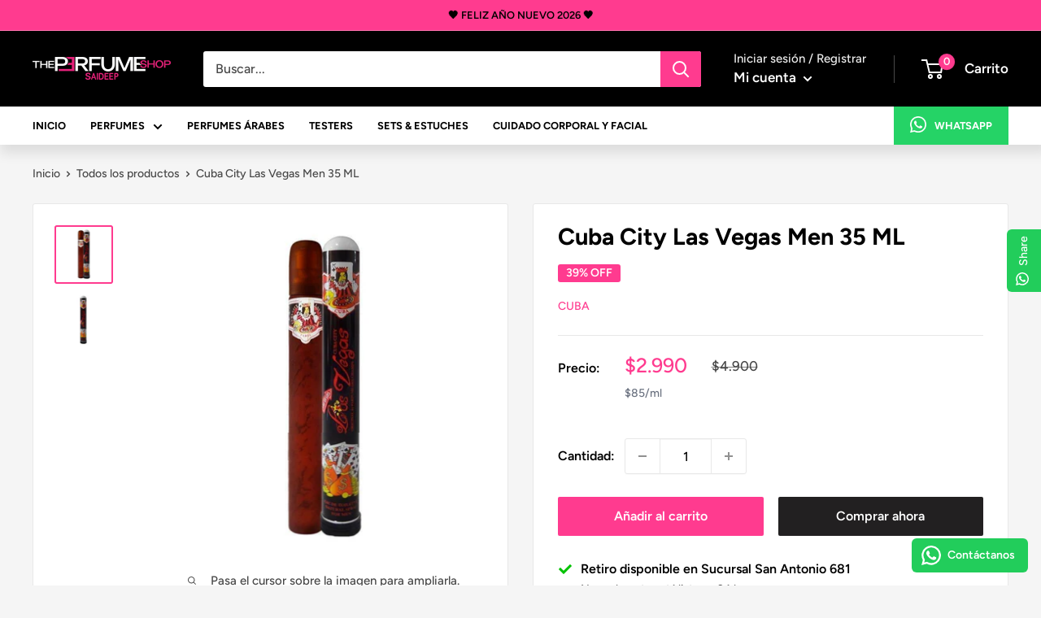

--- FILE ---
content_type: text/javascript
request_url: https://theperfumeshop.cl/cdn/shop/t/47/assets/custom.js?v=57265360474128774321748442934
body_size: 394
content:
const quoteForm=document.getElementById("quote-client");if(quoteForm){let onDocumentTypeChange2=function(){const value=this.value;console.log("Tipo de Documento",value),value=="factura"?(companyNameLabel.innerHTML="Empresa",companyNameInput.value="",companyNameInput.classList.remove("is-filled"),companyActivityInput.setAttribute("required","required"),companyActivityDiv.removeAttribute("hidden")):(companyNameLabel.innerHTML="Nombre",companyActivityInput.removeAttribute("required"),companyActivityDiv.setAttribute("hidden",!0),firstNameInput.value&&lastNameInput.value&&(companyNameInput.value=firstNameInput.value+" "+lastNameInput.value,companyNameInput.classList.add("is-filled")))},onShippingTypeChange2=function(){const value=this.value;console.log("Tipo de Entrega",value),value=="despacho"?(shippingCompanyInput.removeAttribute("hidden"),shippingAddressInput.removeAttribute("hidden")):(shippingCompanyInput.setAttribute("hidden",!0),shippingAddressInput.setAttribute("hidden",!0))};var onDocumentTypeChange=onDocumentTypeChange2,onShippingTypeChange=onShippingTypeChange2;quoteForm.addEventListener("submit",async function(e){e.preventDefault();const btn=quoteForm.querySelector('button[type="submit"]');btn.disabled=!0,btn.classList.add("button--disabled");const target=quoteForm.action,cart=await fetch("/cart.js").then(response=>response.json()),client=[...new FormData(quoteForm)].reduce((o,[k,v])=>({...o,[k]:v}),{}),rconfig={method:"POST",headers:{"Content-Type":"application/json"},body:JSON.stringify({cart,client})},quote=await fetch(target,rconfig).then(r=>r.json()).then(r=>{alert("Solicitud de Cotizaci\xF3n Mayorista ingresada exitosamente. Hemos enviado un comprobante a tu email. Te contactaremos dentro de las pr\xF3ximas horas."),document.dispatchEvent(new CustomEvent("modal:close"))}).catch(e2=>{alert("Ha ocurrido un error. Intenta nuevamente")})});const companyNameLabel=document.querySelector("label[for=company_name]"),companyNameInput=document.querySelector("input[name=company_name]"),firstNameInput=document.querySelector("input[name=first_name]"),lastNameInput=document.querySelector("input[name=last_name]"),companyActivityDiv=document.getElementById("input_activity"),companyActivityInput=document.querySelector("input[name=company_activity]");document.querySelectorAll("input[name=document_type]").forEach(input=>{input.addEventListener("change",onDocumentTypeChange2)});const shippingCompanyInput=document.querySelector("input[name=shipping_company]"),shippingAddressInput=document.querySelector("input[name=shipping_address]");document.querySelectorAll("input[name=shipping_type]").forEach(input=>{input.addEventListener("change",onShippingTypeChange2)})}const newsletterPopup=document.getElementById("newsletter-popup");if(newsletterPopup){var _learnq=_learnq||[];newsletterPopup.addEventListener("submit",function(e){const clientEmail=document.getElementById("newsletter-popup[email]").value;_learnq.push(["identify",{$email:clientEmail}])})}document.addEventListener("DOMContentLoaded",function(){document.querySelectorAll(".slideshow, .slideshow__wrapper, .slideshow__slide").forEach(slider=>{slider.addEventListener("mouseenter",function(e){e.stopPropagation()})})});
//# sourceMappingURL=/cdn/shop/t/47/assets/custom.js.map?v=57265360474128774321748442934
